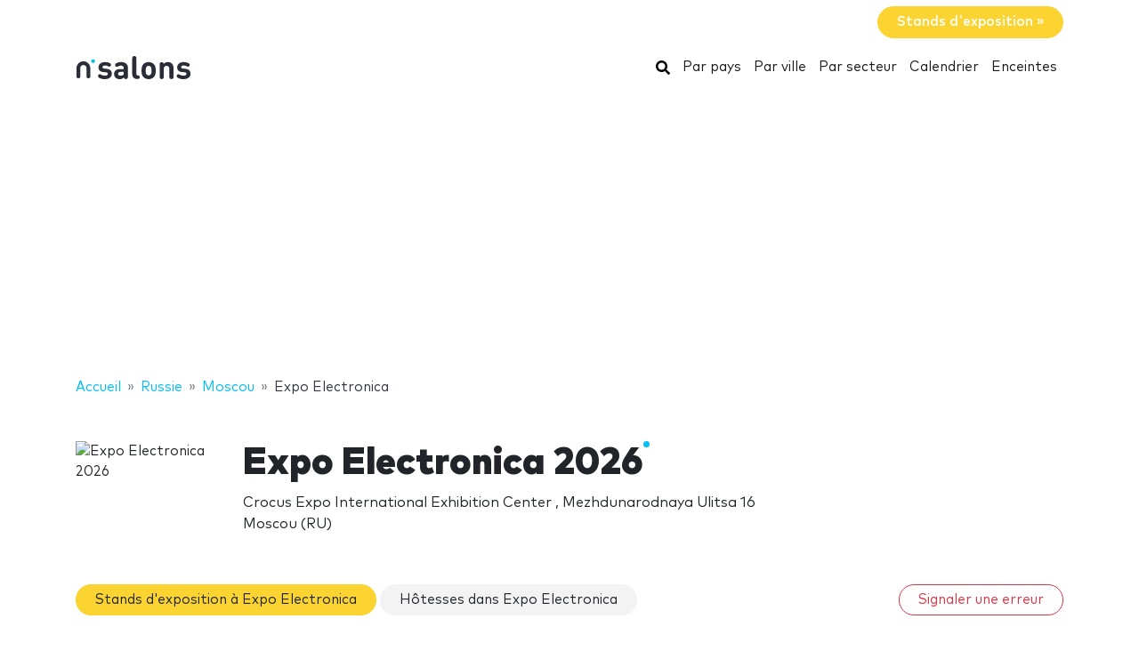

--- FILE ---
content_type: text/html; charset=UTF-8
request_url: https://www.nsalons.com/expo-electronica/
body_size: 17956
content:
<!DOCTYPE HTML>
<html lang="fr">
<head>
    <meta charset="utf-8" />
    <meta name="viewport" content="width=device-width, initial-scale=1, maximum-scale=1, shrink-to-fit=no"/>
    <meta name="apple-mobile-web-app-status-bar-style" content="black" />
    <meta name="apple-mobile-web-app-capable" content="yes" />
    <meta http-equiv="X-UA-Compatible" content="IE=edge" />
    <title>Expo Electronica 2026</title>
    <meta name="description" content="ExpoElectronique est la plus grande exposition de composants &amp;eacute;lectroniques et d&#039;&amp;eacute;quipements technologiques..." />
            <meta name="robots" content="index,follow" />    
    <link rel="alternate" hreflang="en" href="https://www.ntradeshows.com/expo-electronica/"/>
    <link rel="alternate" hreflang="es" href="https://www.nferias.com/expo-electronica/"/>
    <link rel="alternate" hreflang="it" href="https://www.nfiere.com/expo-electronica/"/>
    <link rel="alternate" hreflang="pt" href="https://www.nfeiras.com/expo-electronica/"/>
    <link rel="alternate" hreflang="fr" href="https://www.nsalons.com/expo-electronica/"/>
    <link rel="alternate" hreflang="de" href="https://www.nmessen.com/expo-electronica/"/>
    <link href="https://www.nmessen.com/css/app.css?id=5cf867ba4df42a998548" rel="stylesheet" />

                    <!--[if lt IE 9]>
    <script src="https://www.nmessen.com/js/libs/html5shiv.min.js"></script>
    <script src="https://www.nmessen.com/js/libs/respond.min.js"></script>
    <![endif]-->


    <!-- Google Tag Manager -->
<script>(function(w,d,s,l,i){w[l]=w[l]||[];w[l].push({'gtm.start':
            new Date().getTime(),event:'gtm.js'});var f=d.getElementsByTagName(s)[0],
        j=d.createElement(s),dl=l!='dataLayer'?'&l='+l:'';j.async=true;j.src=
        'https://www.googletagmanager.com/gtm.js?id='+i+dl;f.parentNode.insertBefore(j,f);
    })(window,document,'script','dataLayer','GTM-PSQJGTP');</script>
<!-- End Google Tag Manager -->        <script async src="https://fundingchoicesmessages.google.com/i/pub-0772739364222842?ers=1" nonce="5YJjK0oqnr1O8RRHZbNVyQ"></script><script nonce="5YJjK0oqnr1O8RRHZbNVyQ">(function() {function signalGooglefcPresent() {if (!window.frames['googlefcPresent']) {if (document.body) {const iframe = document.createElement('iframe'); iframe.style = 'width: 0; height: 0; border: none; z-index: -1000; left: -1000px; top: -1000px;'; iframe.style.display = 'none'; iframe.name = 'googlefcPresent'; document.body.appendChild(iframe);} else {setTimeout(signalGooglefcPresent, 0);}}}signalGooglefcPresent();})();</script>
    <script type="text/javascript" async src="https://pagead2.googlesyndication.com/pagead/js/adsbygoogle.js?client=ca-pub-0772739364222842" crossorigin="anonymous"></script>
</head>
<body>
<noscript><iframe src="https://www.googletagmanager.com/ns.html?id=GTM-PSQJGTP"
                  height="0" width="0" style="display:none;visibility:hidden"></iframe></noscript>

    <aside class="container text-right py-2">
        <span class="btn btn-warning rounded-pill px-4 text-white font-weight-bold" data-href="https://www.nstands.fr">Stands d&#039;exposition&nbsp;&raquo;</span>
    </aside>
    <nav class="navbar navbar-expand-md navbar-light bg-white mb-4">
        <div class="container">
            <a class="navbar-brand" href="https://www.nsalons.com">
                <svg width="130px" height="30px" viewBox="0 0 130 30" version="1.1" xmlns="http://www.w3.org/2000/svg" xmlns:xlink="http://www.w3.org/1999/xlink">
    <g stroke="none" stroke-width="1" fill="none" fill-rule="evenodd">
        <g transform="translate(1.000000, 2.000000)">
            <path d="M31.7480014,25.9920043 C36.1580022,25.9920043 39.6860027,24.0120039 39.6860027,19.8720033 C39.6860027,16.6860027 37.7960024,14.7240024 34.0880018,14.3820024 L31.1540013,14.0940023 C29.9120011,13.9860023 29.210001,13.5540022 29.210001,12.456002 C29.210001,11.4840019 30.0380012,10.6020017 31.8560015,10.6020017 C33.1880017,10.6020017 34.3580019,11.0160018 35.492002,11.5380019 C35.9960021,11.7720019 36.4820022,11.934002 36.8600023,11.934002 C37.4000024,11.934002 37.7960024,11.7540019 38.1740025,11.3760019 C38.4980025,11.0520018 38.7860026,10.4580017 38.7860026,9.93600163 C38.7860026,9.39600154 38.6600026,9.01800148 38.3000025,8.62200141 C38.0120025,8.31600136 37.4360024,7.9560013 36.8060023,7.70400126 C35.366002,7.11000117 33.8720018,6.80400112 31.9640015,6.80400112 C28.1300008,6.80400112 24.6920003,8.87400145 24.6920003,12.7620021 C24.6920003,16.2180027 26.8160006,17.7300029 30.2000012,18.054003 L33.1520017,18.324003 C34.6280019,18.468003 35.132002,19.1520031 35.132002,20.0700033 C35.132002,21.4740035 33.5480017,22.0860036 31.8200014,22.0860036 C30.0920012,22.0860036 28.940001,21.7440036 27.6620008,20.9880034 C27.0500007,20.6280034 26.5640006,20.4480034 26.1140005,20.4480034 C25.6280004,20.4480034 25.2680004,20.5920034 24.8720003,20.9160034 C24.4040002,21.2940035 24.1160002,21.8880036 24.1160002,22.5180037 C24.1160002,23.2740038 24.6020003,23.8860039 25.2500004,24.318004 C26.9240006,25.4520042 28.796001,25.9920043 31.7480014,25.9920043 Z M48.5580012,25.9920043 C50.7000016,25.9920043 51.8340018,25.4700042 53.202002,24.138004 C53.346002,24.696004 53.5260021,25.0560041 53.8860021,25.3800042 C54.2460022,25.7220042 54.7500023,25.9200042 55.3800024,25.9200042 C56.2620025,25.9200042 57.0540026,25.4880042 57.3960027,24.8400041 C57.6840027,24.300004 57.7380027,23.9400039 57.7380027,22.7340037 L57.7380027,13.4280022 C57.7380027,9.03600148 55.0560023,6.80400112 49.8360014,6.80400112 C47.9460011,6.80400112 46.4700009,7.16400117 45.1020007,7.88400129 C44.2380005,8.33400137 43.3560004,9.07200149 43.3560004,10.1160017 C43.3560004,10.6560017 43.5000004,11.0700018 43.8780005,11.5200019 C44.2200005,11.952002 44.7420006,12.150002 45.2100007,12.150002 C45.6240008,12.150002 46.1460008,12.024002 46.7580009,11.6640019 C47.7840011,11.0520018 48.6480013,10.7640018 49.7640014,10.7640018 C51.9780018,10.7640018 53.058002,11.6640019 53.058002,13.7160022 L53.058002,14.6520024 L48.7020013,14.6520024 C44.2740005,14.6520024 42.2220002,17.1000028 42.2220002,20.0880033 C42.2220002,21.7440036 42.7800003,23.3100038 43.7700005,24.300004 C44.8500006,25.3980042 46.4340009,25.9920043 48.5580012,25.9920043 Z M49.5660014,22.1400036 C47.6220011,22.1400036 46.7220009,21.3120035 46.7220009,20.0160033 C46.7220009,18.6120031 47.6220011,17.8560029 49.4940014,17.8560029 L53.058002,17.8560029 L53.058002,18.8640031 C53.058002,20.0700033 52.896002,20.7180034 52.3380019,21.2400035 C51.5460017,21.9960036 50.7180016,22.1400036 49.5660014,22.1400036 Z M68.2840013,25.7760042 C69.1840015,25.7760042 69.7960016,25.6680042 70.2100016,25.4520042 C70.7680017,25.1640041 71.1460018,24.606004 71.1460018,23.7780039 C71.1460018,22.9320038 70.7860017,22.3920037 70.2100016,22.1040036 C69.8140016,21.9060036 69.4000015,21.8520036 68.8060014,21.8160036 C67.6180012,21.7440036 67.2940012,21.0420034 67.2940012,20.1600033 L67.2940012,3.20400053 C67.2940012,2.07000034 67.2400012,1.62000027 66.9880011,1.11600018 C66.6460011,0.432000071 65.9080009,0 64.9540008,0 C64.0000006,0 63.2620005,0.432000071 62.9200005,1.11600018 C62.6860004,1.58400026 62.6227249,2.0054391 62.6148794,2.97120092 L62.6140004,20.4120033 C62.6140004,23.1480038 64.1440007,25.7760042 68.0320013,25.7760042 L68.2840013,25.7760042 Z M81.0260016,25.9920043 C83.8160021,25.9920043 85.6700024,24.9120041 86.8400026,23.6880039 C88.5320028,21.8880036 88.9820029,19.8180032 88.9820029,16.3980027 C88.9820029,12.9780021 88.5320028,10.9080018 86.8400026,9.10800149 C85.6700024,7.88400129 83.8160021,6.80400112 81.0260016,6.80400112 C78.2360011,6.80400112 76.3820008,7.88400129 75.2120007,9.10800149 C73.5200004,10.9080018 73.0700003,12.9780021 73.0700003,16.3980027 C73.0700003,19.8180032 73.5200004,21.8880036 75.2120007,23.6880039 C76.3820008,24.9120041 78.2360011,25.9920043 81.0260016,25.9920043 Z M81.0260016,21.7440036 C80.0900015,21.7440036 79.3880013,21.4740035 78.8480012,20.9340034 C77.8940011,19.9980033 77.7500011,18.360003 77.7500011,16.3980027 C77.7500011,14.4360024 77.8940011,12.7980021 78.8480012,11.8620019 C79.3880013,11.3220019 80.0900015,11.0520018 81.0260016,11.0520018 C81.9620018,11.0520018 82.6640019,11.3220019 83.204002,11.8620019 C84.1580021,12.7980021 84.3020021,14.4360024 84.3020021,16.3980027 C84.3020021,18.360003 84.1580021,19.9980033 83.204002,20.9340034 C82.6640019,21.4740035 81.9620018,21.7440036 81.0260016,21.7440036 Z M106.656003,25.9200042 C107.610003,25.9200042 108.348003,25.4880042 108.690003,24.8040011 C108.942003,24.300004 108.996003,23.8500039 108.996003,22.7160037 L108.996003,13.7880023 C108.996003,11.7360019 108.600003,9.97200163 107.088003,8.46000139 C106.044002,7.41600122 104.532002,6.80400112 102.660002,6.80400112 C100.932002,6.80400112 99.1500014,7.47000122 97.9620012,8.78400144 C97.8180012,8.15400134 97.6380011,7.75800127 97.2600011,7.41600122 C96.900001,7.07400116 96.3960009,6.87600113 95.7660008,6.87600113 C94.8840007,6.87600113 94.0920005,7.3080012 93.7500005,7.9560013 C93.4812004,8.46000139 93.4162404,8.80720144 93.4087738,9.83177761 L93.4080004,22.7160037 C93.4080004,23.8500039 93.4620004,24.300004 93.7140005,24.8040011 C94.0560005,25.4880042 94.7940007,25.9200042 95.7480008,25.9200042 C96.702001,25.9200042 97.4400011,25.4880042 97.7820011,24.8040011 C98.0340012,24.300004 98.0880012,23.8500039 98.0880012,22.7160037 L98.0880012,14.4360024 C98.0880012,11.898002 99.7440015,11.0520018 101.220002,11.0520018 C102.696002,11.0520018 104.316002,11.898002 104.316002,14.4360024 L104.316002,22.7160037 C104.316002,23.8500039 104.370002,24.300004 104.622002,24.8040011 C104.964002,25.4880042 105.702002,25.9200042 106.656003,25.9200042 Z M120.154001,25.9920043 C124.564002,25.9920043 128.092003,24.0120039 128.092003,19.8720033 C128.092003,16.6860027 126.202002,14.7240024 122.494002,14.3820024 L119.560001,14.0940023 C118.318001,13.9860023 117.616001,13.5540022 117.616001,12.456002 C117.616001,11.4840019 118.444001,10.6020017 120.262001,10.6020017 C121.594002,10.6020017 122.764002,11.0160018 123.898002,11.5380019 C124.402002,11.7720019 124.888002,11.934002 125.266002,11.934002 C125.806002,11.934002 126.202002,11.7540019 126.580002,11.3760019 C126.904003,11.0520018 127.192003,10.4580017 127.192003,9.93600163 C127.192003,9.39600154 127.066003,9.01800148 126.706003,8.62200141 C126.418002,8.31600136 125.842002,7.9560013 125.212002,7.70400126 C123.772002,7.11000117 122.278002,6.80400112 120.370001,6.80400112 C116.536001,6.80400112 113.098,8.87400145 113.098,12.7620021 C113.098,16.2180027 115.222001,17.7300029 118.606001,18.054003 L121.558002,18.324003 C123.034002,18.468003 123.538002,19.1520031 123.538002,20.0700033 C123.538002,21.4740035 121.954002,22.0860036 120.226001,22.0860036 C118.498001,22.0860036 117.346001,21.7440036 116.068001,20.9880034 C115.456001,20.6280034 114.970001,20.4480034 114.520001,20.4480034 C114.034,20.4480034 113.674,20.5920034 113.278,20.9160034 C112.81,21.2940035 112.522,21.8880036 112.522,22.5180037 C112.522,23.2740038 113.008,23.8860039 113.656,24.318004 C115.330001,25.4520042 117.202001,25.9920043 120.154001,25.9920043 Z" id="salons" fill="#2A2D38" fill-rule="nonzero"></path>
            <g transform="translate(0.000000, 2.776004)">
                <path d="M18.6100576,0.853847403 C17.4431892,0.853847403 16.4976018,1.79968566 16.4976018,2.96630313 C16.4976018,4.1329206 17.4431892,5.07875885 18.6100576,5.07875885 C19.776675,5.07875885 20.7225133,4.1329206 20.7225133,2.96630313 C20.7225133,1.79968566 19.776675,0.853847403 18.6100576,0.853847403" id="Fill-13" fill="#00BFF2"></path>
                <path d="M7.72702184,3.13685508 C3.46623377,3.13685508 0,6.60308884 0,10.8638769 L0,20.5079147 C0,20.542286 0.00351239669,20.5683781 0.00526859504,20.5987352 C0.00351239669,20.623322 0,20.6476579 0,20.6724956 C0,21.5109548 0.935050177,22.1906036 2.08862161,22.1906036 C3.24219303,22.1906036 4.17724321,21.5109548 4.17724321,20.6724956 C4.17724321,20.638626 4.17322904,20.6055091 4.17021842,20.5721414 C4.17097107,20.5498126 4.17373081,20.5322506 4.17373081,20.5079147 L4.17373081,10.8638769 C4.17373081,8.90471222 5.76785714,7.31058589 7.72702184,7.31058589 C9.68618654,7.31058589 11.2803129,8.90471222 11.2803129,10.8638769 L11.2803129,20.5079147 C11.2803129,20.5325015 11.2830726,20.5498126 11.2840762,20.5723923 C11.2808146,20.6055091 11.2770514,20.638626 11.2770514,20.6724956 C11.2770514,21.5109548 12.2121015,22.1906036 13.365673,22.1906036 C14.5189935,22.1906036 15.4540437,21.5109548 15.4540437,20.6724956 C15.4540437,20.6476579 15.4505313,20.6230711 15.449026,20.5984844 C15.4505313,20.5681272 15.4540437,20.542286 15.4540437,20.5079147 L15.4540437,10.8638769 C15.4540437,6.60308884 11.9878099,3.13685508 7.72702184,3.13685508" id="Fill-15" fill="#2A2D38"></path>
            </g>
        </g>
    </g>
</svg>
            </a>
            <button class="navbar-toggler" type="button" data-toggle="collapse" data-target="#navbarSupportedContent" aria-controls="navbarSupportedContent" aria-expanded="false" aria-label="Toggle navigation">
                <span class="navbar-toggler-icon"></span>
            </button>
            <div class="collapse navbar-collapse" id="navbarSupportedContent">
                <ul class="navbar-nav ml-auto">
                    <li class="nav-item active">
                        <a class="nav-link" href="https://www.nsalons.com/search/">
                            <svg xmlns="http://www.w3.org/2000/svg" viewBox="0 0 512 512" width="16px" height="16px"><path d="M505 442.7L405.3 343c-4.5-4.5-10.6-7-17-7H372c27.6-35.3 44-79.7 44-128C416 93.1 322.9 0 208 0S0 93.1 0 208s93.1 208 208 208c48.3 0 92.7-16.4 128-44v16.3c0 6.4 2.5 12.5 7 17l99.7 99.7c9.4 9.4 24.6 9.4 33.9 0l28.3-28.3c9.4-9.4 9.4-24.6.1-34zM208 336c-70.7 0-128-57.2-128-128 0-70.7 57.2-128 128-128 70.7 0 128 57.2 128 128 0 70.7-57.2 128-128 128z"/></svg>
                            <span class="sr-only">Rechercher</span>
                        </a>
                    </li>
                    <li class="nav-item active"><a class="nav-link" href="https://www.nsalons.com/pays/">Par pays</a></li>
                    <li class="nav-item active"><a class="nav-link" href="https://www.nsalons.com/villes/">Par ville</a></li>
                    <li class="nav-item active"><a class="nav-link" href="https://www.nsalons.com/secteurs/">Par secteur</a></li>
                    <li class="nav-item active"><a class="nav-link" href="https://www.nsalons.com/calendrier/">Calendrier</a></li>
                    <li class="nav-item active"><a class="nav-link" href="https://www.nsalons.com/lieu/">Enceintes</a></li>
                </ul>
            </div>
        </div>
    </nav>
    
    
    <nav id="breadcrumbs" aria-label="breadcrumb" class="mb-4">
        <div class="container">
            <ol class="breadcrumb" itemscope itemtype="https://schema.org/BreadcrumbList">

                <li class="breadcrumb-item d-none d-md-inline" itemprop="itemListElement" itemscope itemtype="https://schema.org/ListItem">
                    <a itemtype="https://schema.org/Thing" itemprop="item" title="nSalons" href="https://www.nsalons.com">
                        <span title="nSalons">Accueil</span>
                        <meta itemprop="name"     content="nSalons" />
                        <meta itemprop="position" content="1" />
                    </a>
                </li>

                
                                                            
                                        <li class="breadcrumb-item d-none d-md-inline" itemprop="itemListElement" itemscope itemtype="https://schema.org/ListItem">
                        <a itemtype="https://schema.org/Thing" itemprop="item" title="Salons à Russie" href="https://www.nsalons.com/russie/" >
                            <span>Russie</span>
                            <meta itemprop="name"     content="Russie" />
                            <meta itemprop="position" content="2" />
                        </a>
                    </li>
                                    
                                                            
                                        <li class="breadcrumb-item " itemprop="itemListElement" itemscope itemtype="https://schema.org/ListItem">
                        <a itemtype="https://schema.org/Thing" itemprop="item" title="Salons à Moscou" href="https://www.nsalons.com/moscou/" >
                            <span>Moscou</span>
                            <meta itemprop="name"     content="Moscou" />
                            <meta itemprop="position" content="3" />
                        </a>
                    </li>
                                    
                                                            
                                        <li class="breadcrumb-item d-none d-md-inline" itemprop="itemListElement" itemscope itemtype="https://schema.org/ListItem">
                        <a itemtype="https://schema.org/Thing" itemprop="item" title="Expo Electronica" href="https://www.nsalons.com/expo-electronica/" class="active text-dark" >
                            <span>Expo Electronica</span>
                            <meta itemprop="name"     content="Expo Electronica" />
                            <meta itemprop="position" content="4" />
                        </a>
                    </li>
                                                </ol>
        </div>
    </nav>

<main>
        <header class="jumbotron jumbotron-fluid" data-id="18721">
        <div class="container">
            <div class="row gutters-sm align-items-start">
                <div class="col-md-2 col-3">
                    <img alt="Expo Electronica 2026" class="logo img-fluid my-2 my-md-0"  src="//images.neventum.com/photos/2025/152/160/683d5ec0d0427-ee-logo-151webp.webp" width="180" height="180" />
                </div>
                <div class="col-md-10 col-9">
                    <h1 class="nTitle">Expo Electronica 2026</h1>
                    <p class="lead">

                                                Crocus Expo International Exhibition Center
                                                    ,                            Mezhdunarodnaya Ulitsa 16<br/>
                            Moscou
                                                            (RU)
                                                                        </p>
                </div>
            </div>
        </div>
    </header>
    <div class="container">


        

        
            
            
        
        <div class="row">
            <div class="col-md-12">
                <aside class="mb-4">
                    <a href="https://www.nsalons.com/expo-electronica/stands/" class="d-block mb-3 d-md-inline-block btn btn-warning rounded-pill px-4 mb-2">Stands d&#039;exposition à Expo Electronica</a>
                    <a href="https://www.nsalons.com/expo-electronica/hotesses/" class="d-block mb-3 d-md-inline-block btn btn-light   rounded-pill px-4 mb-2">Hôtesses dans Expo Electronica</a>
                    <a class="d-block mb-3 d-md-inline-block btn btn-outline-danger ml-auto rounded-pill px-4 mb-2 float-right"
                       href="https://www.neventum.com/tradeshows/18721/report?locale=fr" target="_blank" rel="noindex,nofollow">Signaler une erreur</a>
                </aside>
            </div>
        </div>
        <div class="row">
                <div class="col-md-9">
                <article class="mb-4">
                    <header>
                        <p class="h2 nTitle">Expo Electronica: le salon</p>
                    </header>
                    <p>ExpoElectronique est la plus grande exposition de composants &eacute;lectroniques et d'&eacute;quipements technologiques de la Russie et de l'Europe de l'Est. Chaque ann&eacute;e l'&eacute;v&egrave;nement pr&eacute;sente de nouveaux produits dans le secteur &eacute;lectronique, de composants et offre un grand bienfait aux exposants gr&acirc;ce &agrave; la croissance stable et le d&eacute;veloppement de l'exposition. Le facteur principal du succ&egrave;s est donn&eacute; par la concentration continue sur les n&eacute;cessit&eacute;s de l'industrie. D'autres facteurs ont particip&eacute; au succ&egrave;s du spectacle : une s&eacute;lection minutieuse d'exposants, d'invit&eacute;s et de produits d&eacute;montr&eacute;s, et finalement une haute qualit&eacute; de visiteurs. L&rsquo;exposition ExpoElectronique est un &eacute;v&eacute;nement tr&egrave;s important pour l&rsquo;industrie de l&rsquo;ing&eacute;nierie &eacute;lectrique et &eacute;lectronique.</p>
                </article>

                <article class="mb-4">
                    <header>
                        <p class="h2 nTitle">Fiche technique Expo Electronica</p>
                    </header>
                    <ul class="list-unstyled">
                                                    <li>Secteur: <a href="https://www.nsalons.com/metrage/">métrage</a>, <a href="https://www.nsalons.com/composants-electroniques/">composants électroniques</a>, <a href="https://www.nsalons.com/genie-electrique/">Génie électrique</a>, <a href="https://www.nsalons.com/art-multimedia/">Art multimédia</a>, <a href="https://www.nsalons.com/equipements-technologies/">Equipements et technologies</a>, <a href="https://www.nsalons.com/genie-electronique/">génie électronique</a>, <a href="https://www.nsalons.com/technologie/">technologie</a></li>
                                                <li>Périodicité: anual</li>
                        <li>Portée: Local</li>
                    </ul>
                </article>

                <article class="mb-4">
                    <header>
                        <p class="h2 nTitle">Prochaine édition Expo Electronica</p>
                    </header>
                    <ul class="list-unstyled">
                        <li>

                            Du <time itemprop="startDate" class="dtstart" datetime="2026-04-14T00:00:00+00:00">mardi 14</time> au <time itemprop="startDate" class="dtend" datetime="2026-04-16T00:00:00+00:00">jeudi 16 avril 2026</time>

                            
                        </li>

                        <li>
                            Lieu:
                                                            <a href="/crocus-expo/">Crocus Expo International Exhibition Center</a>
                                                    </li>

                        <li>Ville: <a href="https://www.nsalons.com/moscou/">Moscou</a></li>                        <li>Pays: <a href="https://www.nsalons.com/russie/">Russie</a></li>                        <li>Plus d’informations.: <a href="https://expoelectronica.ru/en/" rel="nofollow" target="_blank">expoelectronica.ru</a></li>                    </ul>
                </article>

                                    <article class="mb-4" id="editions">
                        <header>
                            <p class="h2 nTitle">Éditions Expo Electronica</p>
                        </header>
                        <table class="table table-sm table-responsive">
                                                            <tr >
                                    <td width="40%">Expo Electronica 2026</td>
                                    <td width="20%">Du <time itemprop="startDate" class="dtstart" datetime="2026-04-14T00:00:00+00:00">14</time> au <time itemprop="startDate" class="dtend" datetime="2026-04-16T00:00:00+00:00">16 avril 2026</time></td>
                                    <td width="20%">Crocus Expo International Exhibition Center</td>
                                </tr>
                                                            <tr >
                                    <td width="40%">Expo Electronica 2025</td>
                                    <td width="20%">Du <time itemprop="startDate" class="dtstart" datetime="2025-04-15T00:00:00+00:00">15</time> au <time itemprop="startDate" class="dtend" datetime="2025-04-17T00:00:00+00:00">17 avril 2025</time></td>
                                    <td width="20%">Crocus Expo International Exhibition Center</td>
                                </tr>
                                                            <tr >
                                    <td width="40%">Expo Electronica 2024</td>
                                    <td width="20%">Du <time itemprop="startDate" class="dtstart" datetime="2024-04-16T00:00:00+00:00">16</time> au <time itemprop="startDate" class="dtend" datetime="2024-04-18T00:00:00+00:00">18 avril 2024</time></td>
                                    <td width="20%">Crocus Expo International Exhibition Center</td>
                                </tr>
                                                            <tr >
                                    <td width="40%">Expo Electronica 2023</td>
                                    <td width="20%">Du <time itemprop="startDate" class="dtstart" datetime="2023-04-11T00:00:00+00:00">11</time> au <time itemprop="startDate" class="dtend" datetime="2023-04-13T00:00:00+00:00">13 avril 2023</time></td>
                                    <td width="20%">Crocus Expo International Exhibition Center</td>
                                </tr>
                                                            <tr hidden>
                                    <td width="40%">Expo Electronica 2022</td>
                                    <td width="20%">Du <time itemprop="startDate" class="dtstart" datetime="2022-04-12T00:00:00+00:00">12</time> au <time itemprop="startDate" class="dtend" datetime="2022-04-14T00:00:00+00:00">14 avril 2022</time></td>
                                    <td width="20%">Crocus Expo International Exhibition Center</td>
                                </tr>
                                                            <tr hidden>
                                    <td width="40%">Expo Electronica 2021</td>
                                    <td width="20%">Du <time itemprop="startDate" class="dtstart" datetime="2021-04-13T00:00:00+00:00">13</time> au <time itemprop="startDate" class="dtend" datetime="2021-04-15T00:00:00+00:00">15 avril 2021</time></td>
                                    <td width="20%">Crocus Expo International Exhibition Center</td>
                                </tr>
                                                            <tr hidden>
                                    <td width="40%">Expo Electronica 2020</td>
                                    <td width="20%">Du <time itemprop="startDate" class="dtstart" datetime="2020-08-11T00:00:00+00:00">11</time> au <time itemprop="startDate" class="dtend" datetime="2020-08-13T00:00:00+00:00">13 août 2020</time></td>
                                    <td width="20%">Crocus Expo International Exhibition Center</td>
                                </tr>
                                                            <tr hidden>
                                    <td width="40%">Expo Electronica 2019</td>
                                    <td width="20%">Du <time itemprop="startDate" class="dtstart" datetime="2019-04-15T00:00:00+00:00">15</time> au <time itemprop="startDate" class="dtend" datetime="2019-04-17T00:00:00+00:00">17 avril 2019</time></td>
                                    <td width="20%">Crocus Expo</td>
                                </tr>
                                                            <tr hidden>
                                    <td width="40%">Expo Electronica 2018</td>
                                    <td width="20%">Du <time itemprop="startDate" class="dtstart" datetime="2018-04-17T00:00:00+00:00">17</time> au <time itemprop="startDate" class="dtend" datetime="2018-04-19T00:00:00+00:00">19 avril 2018</time></td>
                                    <td width="20%">Crocus Expo</td>
                                </tr>
                                                            <tr hidden>
                                    <td width="40%">Expo Electronica 2017</td>
                                    <td width="20%">Du <time itemprop="startDate" class="dtstart" datetime="2017-04-25T00:00:00+00:00">25</time> au <time itemprop="startDate" class="dtend" datetime="2017-04-27T00:00:00+00:00">27 avril 2017</time></td>
                                    <td width="20%">Crocus Expo</td>
                                </tr>
                                                            <tr hidden>
                                    <td width="40%">Expo Electronica 2016</td>
                                    <td width="20%">Du <time itemprop="startDate" class="dtstart" datetime="2016-03-15T00:00:00+00:00">15</time> au <time itemprop="startDate" class="dtend" datetime="2016-03-17T00:00:00+00:00">17 mars 2016</time></td>
                                    <td width="20%">Crocus Expo</td>
                                </tr>
                                                            <tr hidden>
                                    <td width="40%">Expo Electronica 2015</td>
                                    <td width="20%">Du <time itemprop="startDate" class="dtstart" datetime="2015-03-24T00:00:00+00:00">24</time> au <time itemprop="startDate" class="dtend" datetime="2015-03-26T00:00:00+00:00">26 mars 2015</time></td>
                                    <td width="20%">Crocus Expo</td>
                                </tr>
                                                            <tr hidden>
                                    <td width="40%">Expo Electronica 2014</td>
                                    <td width="20%">Du <time itemprop="startDate" class="dtstart" datetime="2014-04-15T00:00:00+00:00">15</time> au <time itemprop="startDate" class="dtend" datetime="2014-04-17T00:00:00+00:00">17 avril 2014</time></td>
                                    <td width="20%">Crocus Expo</td>
                                </tr>
                                                            <tr hidden>
                                    <td width="40%">Expo Electronica 2013</td>
                                    <td width="20%">Du <time itemprop="startDate" class="dtstart" datetime="2013-04-10T00:00:00+00:00">10</time> au <time itemprop="startDate" class="dtend" datetime="2013-04-12T00:00:00+00:00">12 avril 2013</time></td>
                                    <td width="20%">Crocus Expo</td>
                                </tr>
                                                            <tr hidden>
                                    <td width="40%">Expo Electronica 2012</td>
                                    <td width="20%">Du <time itemprop="startDate" class="dtstart" datetime="2012-04-11T00:00:00+00:00">11</time> au <time itemprop="startDate" class="dtend" datetime="2012-04-13T00:00:00+00:00">13 avril 2012</time></td>
                                    <td width="20%">Crocus Expo</td>
                                </tr>
                                                            <tr hidden>
                                    <td width="40%">Expo Electronica 2011</td>
                                    <td width="20%">Du <time itemprop="startDate" class="dtstart" datetime="2011-04-19T00:00:00+00:00">19</time> au <time itemprop="startDate" class="dtend" datetime="2011-04-21T00:00:00+00:00">21 avril 2011</time></td>
                                    <td width="20%">Crocus Expo</td>
                                </tr>
                                                            <tr hidden>
                                    <td width="40%">Expo Electronica 2010</td>
                                    <td width="20%">Du <time itemprop="startDate" class="dtstart" datetime="2010-04-20T00:00:00+00:00">20</time> au <time itemprop="startDate" class="dtend" datetime="2010-04-22T00:00:00+00:00">22 avril 2010</time></td>
                                    <td width="20%">Crocus Expo</td>
                                </tr>
                                                            <tr hidden>
                                    <td width="40%">Expo Electronica 2009</td>
                                    <td width="20%">Du <time itemprop="startDate" class="dtstart" datetime="2009-04-13T00:00:00+00:00">13</time> au <time itemprop="startDate" class="dtend" datetime="2009-04-16T00:00:00+00:00">16 avril 2009</time></td>
                                    <td width="20%">Crocus Expo</td>
                                </tr>
                                                            <tr hidden>
                                    <td width="40%">Expo Electronica 2008</td>
                                    <td width="20%">Du <time itemprop="startDate" class="dtstart" datetime="2008-04-15T00:00:00+00:00">15</time> au <time itemprop="startDate" class="dtend" datetime="2008-04-18T00:00:00+00:00">18 avril 2008</time></td>
                                    <td width="20%">Crocus Expo</td>
                                </tr>
                                                            <tr hidden>
                                    <td width="40%">Expo Electronica 2007</td>
                                    <td width="20%">Du <time itemprop="startDate" class="dtstart" datetime="2007-04-25T00:00:00+00:00">25</time> au <time itemprop="startDate" class="dtend" datetime="2007-04-28T00:00:00+00:00">28 avril 2007</time></td>
                                    <td width="20%">Crocus Expo</td>
                                </tr>
                                                            <tr hidden>
                                    <td width="40%">Expo Electronica 2006</td>
                                    <td width="20%">Du <time itemprop="startDate" class="dtstart" datetime="2006-04-25T00:00:00+00:00">25</time> au <time itemprop="startDate" class="dtend" datetime="2006-04-28T00:00:00+00:00">28 avril 2006</time></td>
                                    <td width="20%">Crocus Expo</td>
                                </tr>
                                                    </table>
                                                    <footer class="text-right">
                                <button width="33%" class="btn btn-link btn--more" type="button">Afficher plus</button>
                            </footer>
                                            </article>
                
                
                
            </div>
        </div>
    </div>
</main>
<footer id="footer" class="d-print-none">
    <header>
        <div class="container">
            <div class="row">
                <div class="col-6">
                    <span class="footer-brand" data-href="https://www.nsalons.com">
                        <svg width="130px" height="30px" viewBox="0 0 130 30" version="1.1" xmlns="http://www.w3.org/2000/svg" xmlns:xlink="http://www.w3.org/1999/xlink">
    <g stroke="none" stroke-width="1" fill="none" fill-rule="evenodd">
        <g transform="translate(1.000000, 2.000000)">
            <path d="M31.7480014,25.9920043 C36.1580022,25.9920043 39.6860027,24.0120039 39.6860027,19.8720033 C39.6860027,16.6860027 37.7960024,14.7240024 34.0880018,14.3820024 L31.1540013,14.0940023 C29.9120011,13.9860023 29.210001,13.5540022 29.210001,12.456002 C29.210001,11.4840019 30.0380012,10.6020017 31.8560015,10.6020017 C33.1880017,10.6020017 34.3580019,11.0160018 35.492002,11.5380019 C35.9960021,11.7720019 36.4820022,11.934002 36.8600023,11.934002 C37.4000024,11.934002 37.7960024,11.7540019 38.1740025,11.3760019 C38.4980025,11.0520018 38.7860026,10.4580017 38.7860026,9.93600163 C38.7860026,9.39600154 38.6600026,9.01800148 38.3000025,8.62200141 C38.0120025,8.31600136 37.4360024,7.9560013 36.8060023,7.70400126 C35.366002,7.11000117 33.8720018,6.80400112 31.9640015,6.80400112 C28.1300008,6.80400112 24.6920003,8.87400145 24.6920003,12.7620021 C24.6920003,16.2180027 26.8160006,17.7300029 30.2000012,18.054003 L33.1520017,18.324003 C34.6280019,18.468003 35.132002,19.1520031 35.132002,20.0700033 C35.132002,21.4740035 33.5480017,22.0860036 31.8200014,22.0860036 C30.0920012,22.0860036 28.940001,21.7440036 27.6620008,20.9880034 C27.0500007,20.6280034 26.5640006,20.4480034 26.1140005,20.4480034 C25.6280004,20.4480034 25.2680004,20.5920034 24.8720003,20.9160034 C24.4040002,21.2940035 24.1160002,21.8880036 24.1160002,22.5180037 C24.1160002,23.2740038 24.6020003,23.8860039 25.2500004,24.318004 C26.9240006,25.4520042 28.796001,25.9920043 31.7480014,25.9920043 Z M48.5580012,25.9920043 C50.7000016,25.9920043 51.8340018,25.4700042 53.202002,24.138004 C53.346002,24.696004 53.5260021,25.0560041 53.8860021,25.3800042 C54.2460022,25.7220042 54.7500023,25.9200042 55.3800024,25.9200042 C56.2620025,25.9200042 57.0540026,25.4880042 57.3960027,24.8400041 C57.6840027,24.300004 57.7380027,23.9400039 57.7380027,22.7340037 L57.7380027,13.4280022 C57.7380027,9.03600148 55.0560023,6.80400112 49.8360014,6.80400112 C47.9460011,6.80400112 46.4700009,7.16400117 45.1020007,7.88400129 C44.2380005,8.33400137 43.3560004,9.07200149 43.3560004,10.1160017 C43.3560004,10.6560017 43.5000004,11.0700018 43.8780005,11.5200019 C44.2200005,11.952002 44.7420006,12.150002 45.2100007,12.150002 C45.6240008,12.150002 46.1460008,12.024002 46.7580009,11.6640019 C47.7840011,11.0520018 48.6480013,10.7640018 49.7640014,10.7640018 C51.9780018,10.7640018 53.058002,11.6640019 53.058002,13.7160022 L53.058002,14.6520024 L48.7020013,14.6520024 C44.2740005,14.6520024 42.2220002,17.1000028 42.2220002,20.0880033 C42.2220002,21.7440036 42.7800003,23.3100038 43.7700005,24.300004 C44.8500006,25.3980042 46.4340009,25.9920043 48.5580012,25.9920043 Z M49.5660014,22.1400036 C47.6220011,22.1400036 46.7220009,21.3120035 46.7220009,20.0160033 C46.7220009,18.6120031 47.6220011,17.8560029 49.4940014,17.8560029 L53.058002,17.8560029 L53.058002,18.8640031 C53.058002,20.0700033 52.896002,20.7180034 52.3380019,21.2400035 C51.5460017,21.9960036 50.7180016,22.1400036 49.5660014,22.1400036 Z M68.2840013,25.7760042 C69.1840015,25.7760042 69.7960016,25.6680042 70.2100016,25.4520042 C70.7680017,25.1640041 71.1460018,24.606004 71.1460018,23.7780039 C71.1460018,22.9320038 70.7860017,22.3920037 70.2100016,22.1040036 C69.8140016,21.9060036 69.4000015,21.8520036 68.8060014,21.8160036 C67.6180012,21.7440036 67.2940012,21.0420034 67.2940012,20.1600033 L67.2940012,3.20400053 C67.2940012,2.07000034 67.2400012,1.62000027 66.9880011,1.11600018 C66.6460011,0.432000071 65.9080009,0 64.9540008,0 C64.0000006,0 63.2620005,0.432000071 62.9200005,1.11600018 C62.6860004,1.58400026 62.6227249,2.0054391 62.6148794,2.97120092 L62.6140004,20.4120033 C62.6140004,23.1480038 64.1440007,25.7760042 68.0320013,25.7760042 L68.2840013,25.7760042 Z M81.0260016,25.9920043 C83.8160021,25.9920043 85.6700024,24.9120041 86.8400026,23.6880039 C88.5320028,21.8880036 88.9820029,19.8180032 88.9820029,16.3980027 C88.9820029,12.9780021 88.5320028,10.9080018 86.8400026,9.10800149 C85.6700024,7.88400129 83.8160021,6.80400112 81.0260016,6.80400112 C78.2360011,6.80400112 76.3820008,7.88400129 75.2120007,9.10800149 C73.5200004,10.9080018 73.0700003,12.9780021 73.0700003,16.3980027 C73.0700003,19.8180032 73.5200004,21.8880036 75.2120007,23.6880039 C76.3820008,24.9120041 78.2360011,25.9920043 81.0260016,25.9920043 Z M81.0260016,21.7440036 C80.0900015,21.7440036 79.3880013,21.4740035 78.8480012,20.9340034 C77.8940011,19.9980033 77.7500011,18.360003 77.7500011,16.3980027 C77.7500011,14.4360024 77.8940011,12.7980021 78.8480012,11.8620019 C79.3880013,11.3220019 80.0900015,11.0520018 81.0260016,11.0520018 C81.9620018,11.0520018 82.6640019,11.3220019 83.204002,11.8620019 C84.1580021,12.7980021 84.3020021,14.4360024 84.3020021,16.3980027 C84.3020021,18.360003 84.1580021,19.9980033 83.204002,20.9340034 C82.6640019,21.4740035 81.9620018,21.7440036 81.0260016,21.7440036 Z M106.656003,25.9200042 C107.610003,25.9200042 108.348003,25.4880042 108.690003,24.8040011 C108.942003,24.300004 108.996003,23.8500039 108.996003,22.7160037 L108.996003,13.7880023 C108.996003,11.7360019 108.600003,9.97200163 107.088003,8.46000139 C106.044002,7.41600122 104.532002,6.80400112 102.660002,6.80400112 C100.932002,6.80400112 99.1500014,7.47000122 97.9620012,8.78400144 C97.8180012,8.15400134 97.6380011,7.75800127 97.2600011,7.41600122 C96.900001,7.07400116 96.3960009,6.87600113 95.7660008,6.87600113 C94.8840007,6.87600113 94.0920005,7.3080012 93.7500005,7.9560013 C93.4812004,8.46000139 93.4162404,8.80720144 93.4087738,9.83177761 L93.4080004,22.7160037 C93.4080004,23.8500039 93.4620004,24.300004 93.7140005,24.8040011 C94.0560005,25.4880042 94.7940007,25.9200042 95.7480008,25.9200042 C96.702001,25.9200042 97.4400011,25.4880042 97.7820011,24.8040011 C98.0340012,24.300004 98.0880012,23.8500039 98.0880012,22.7160037 L98.0880012,14.4360024 C98.0880012,11.898002 99.7440015,11.0520018 101.220002,11.0520018 C102.696002,11.0520018 104.316002,11.898002 104.316002,14.4360024 L104.316002,22.7160037 C104.316002,23.8500039 104.370002,24.300004 104.622002,24.8040011 C104.964002,25.4880042 105.702002,25.9200042 106.656003,25.9200042 Z M120.154001,25.9920043 C124.564002,25.9920043 128.092003,24.0120039 128.092003,19.8720033 C128.092003,16.6860027 126.202002,14.7240024 122.494002,14.3820024 L119.560001,14.0940023 C118.318001,13.9860023 117.616001,13.5540022 117.616001,12.456002 C117.616001,11.4840019 118.444001,10.6020017 120.262001,10.6020017 C121.594002,10.6020017 122.764002,11.0160018 123.898002,11.5380019 C124.402002,11.7720019 124.888002,11.934002 125.266002,11.934002 C125.806002,11.934002 126.202002,11.7540019 126.580002,11.3760019 C126.904003,11.0520018 127.192003,10.4580017 127.192003,9.93600163 C127.192003,9.39600154 127.066003,9.01800148 126.706003,8.62200141 C126.418002,8.31600136 125.842002,7.9560013 125.212002,7.70400126 C123.772002,7.11000117 122.278002,6.80400112 120.370001,6.80400112 C116.536001,6.80400112 113.098,8.87400145 113.098,12.7620021 C113.098,16.2180027 115.222001,17.7300029 118.606001,18.054003 L121.558002,18.324003 C123.034002,18.468003 123.538002,19.1520031 123.538002,20.0700033 C123.538002,21.4740035 121.954002,22.0860036 120.226001,22.0860036 C118.498001,22.0860036 117.346001,21.7440036 116.068001,20.9880034 C115.456001,20.6280034 114.970001,20.4480034 114.520001,20.4480034 C114.034,20.4480034 113.674,20.5920034 113.278,20.9160034 C112.81,21.2940035 112.522,21.8880036 112.522,22.5180037 C112.522,23.2740038 113.008,23.8860039 113.656,24.318004 C115.330001,25.4520042 117.202001,25.9920043 120.154001,25.9920043 Z" id="salons" fill="#2A2D38" fill-rule="nonzero"></path>
            <g transform="translate(0.000000, 2.776004)">
                <path d="M18.6100576,0.853847403 C17.4431892,0.853847403 16.4976018,1.79968566 16.4976018,2.96630313 C16.4976018,4.1329206 17.4431892,5.07875885 18.6100576,5.07875885 C19.776675,5.07875885 20.7225133,4.1329206 20.7225133,2.96630313 C20.7225133,1.79968566 19.776675,0.853847403 18.6100576,0.853847403" id="Fill-13" fill="#00BFF2"></path>
                <path d="M7.72702184,3.13685508 C3.46623377,3.13685508 0,6.60308884 0,10.8638769 L0,20.5079147 C0,20.542286 0.00351239669,20.5683781 0.00526859504,20.5987352 C0.00351239669,20.623322 0,20.6476579 0,20.6724956 C0,21.5109548 0.935050177,22.1906036 2.08862161,22.1906036 C3.24219303,22.1906036 4.17724321,21.5109548 4.17724321,20.6724956 C4.17724321,20.638626 4.17322904,20.6055091 4.17021842,20.5721414 C4.17097107,20.5498126 4.17373081,20.5322506 4.17373081,20.5079147 L4.17373081,10.8638769 C4.17373081,8.90471222 5.76785714,7.31058589 7.72702184,7.31058589 C9.68618654,7.31058589 11.2803129,8.90471222 11.2803129,10.8638769 L11.2803129,20.5079147 C11.2803129,20.5325015 11.2830726,20.5498126 11.2840762,20.5723923 C11.2808146,20.6055091 11.2770514,20.638626 11.2770514,20.6724956 C11.2770514,21.5109548 12.2121015,22.1906036 13.365673,22.1906036 C14.5189935,22.1906036 15.4540437,21.5109548 15.4540437,20.6724956 C15.4540437,20.6476579 15.4505313,20.6230711 15.449026,20.5984844 C15.4505313,20.5681272 15.4540437,20.542286 15.4540437,20.5079147 L15.4540437,10.8638769 C15.4540437,6.60308884 11.9878099,3.13685508 7.72702184,3.13685508" id="Fill-15" fill="#2A2D38"></path>
            </g>
        </g>
    </g>
</svg>
                    </span>
                </div>
                <div class="col-6 text-right">
                    <div class="btn-group">
                        <button type="button" class="dropdown-toggle" data-toggle="dropdown" aria-haspopup="true" aria-expanded="false">
                            Langue
                            <i class="fal fa-angle-down"></i>
                        </button>
                        <ul class="dropdown-menu dropdown-menu-right">
                                                            <a class="dropdown-item text-dark" hreflang="en" href="https://www.ntradeshows.com">Anglais</a>
                                                            <a class="dropdown-item text-dark" hreflang="es" href="https://www.nferias.com">Espagnol</a>
                                                            <a class="dropdown-item text-dark" hreflang="it" href="https://www.nfiere.com">Italien</a>
                                                            <a class="dropdown-item text-dark" hreflang="pt" href="https://www.nfeiras.com">Portugais</a>
                                                            <a class="dropdown-item text-dark" hreflang="fr" href="https://www.nsalons.com">Français</a>
                                                            <a class="dropdown-item text-dark" hreflang="de" href="https://www.nmessen.com">Allemand</a>
                                                    </ul>
                    </div>
                </div>
            </div>
        </div>
    </header>
    <section>
        <div class="container">
            <div class="row">
                <div class="col-12">
                    <div class="row">
                        <div class="col-6 col-md-3">
                            <a href="https://www.nsalons.com" class="footer-title">Salons</a>
                            <ul class="list-unstyled">
                                <li><a href="https://www.nsalons.com/calendrier/">Calendrier</a></li>
                                <li><a href="https://www.nsalons.com/pays/">Pays</a></li>
                                <li><a href="https://www.nsalons.com/villes/">Villes</a></li>
                                <li><a href="https://www.nsalons.com/secteurs/">Secteur</a></li>
                                <li><a href="https://www.nsalons.com/lieu/">Enceintes</a></li>
                            </ul>
                        </div>
                        <div class="col-6 col-md-3">
                            <a href="https://www.nsalons.com" class="footer-title">Sitemaps</a>
                            <ul class="list-unstyled">
                                <li><a href="https://www.nsalons.com/sitemap/a/">Salons</a></li>
                                <li><a href="https://www.nsalons.com/pays/all/">Pays</a></li>
                                <li><a href="https://www.nsalons.com/villes/a/">Villes</a></li>
                                <li><a href="https://www.nsalons.com/secteurs/a/">Secteur</a></li>
                                <li><a href="https://www.nsalons.com/lieu/a/">Enceintes</a></li>
                            </ul>
                        </div>
                        <div class="col col-md-3">
                            <div class="footer-title">A propos de nous</div>
                            <ul class="list-unstyled">
                                <li><a href="https://www.neventum.fr/about">             neventum dans 1 minute</a></li>
                                <li><a href="https://www.neventum.fr/about/team">        Équipe</a></li>
                                <li><a href="https://www.neventum.fr/about/contact">     Contact</a></li>
                                <li><a href="https://www.neventum.fr/about/office">      Bureaux</a></li>
                                <li><a href="https://www.neventum.fr/about/how-works">   Comment ça fonctionne?</a></li>
                                <li><a href="https://www.neventum.fr/hiring">            Travailler avec nous</a></li>
                            </ul>
                        </div>
                        <div class="col col-md-3">
                            <div class="footer-title">Registre</div>
                            <ul class="list-unstyled">
                                <li><a href="https://www.neventum.fr/signup/stands">Je construis des stands</a></li>
                                <li><a href="https://www.neventum.fr/signup/hostesses">Je suis une agence d&#039;hôtesses</a></li>
                                <li><a href="https://www.neventum.fr/signup/organizer">J&#039;organise des foires commerciales</a></li>
                                <li><hr/>
                                    <button class="btn btn-light" type="button" data-cc="show-preferencesModal">Preferencias de Cookies</button>
                                </li>
                            </ul>
                        </div>
                    </div>
                </div>
            </div>
            <div class="row">
                <div class="col-12 col-md-3">
                    <span class="footer-title">Suivez-nous sur</span>
                    <ul class="list-inline social-links">
                        <li class="list-inline-item mr-4"><span data-href="http://www.linkedin.com/company/neventum" data-target="_blank">
                                <svg xmlns="http://www.w3.org/2000/svg" viewBox="0 0 448 512" width="30" height="30"><path fill="#adb5bd" d="M416 32H31.9C14.3 32 0 46.5 0 64.3v383.4C0 465.5 14.3 480 31.9 480H416c17.6 0 32-14.5 32-32.3V64.3c0-17.8-14.4-32.3-32-32.3zM135.4 416H69V202.2h66.5V416zm-33.2-243c-21.3 0-38.5-17.3-38.5-38.5S80.9 96 102.2 96c21.2 0 38.5 17.3 38.5 38.5 0 21.3-17.2 38.5-38.5 38.5zm282.1 243h-66.4V312c0-24.8-.5-56.7-34.5-56.7-34.6 0-39.9 27-39.9 54.9V416h-66.4V202.2h63.7v29.2h.9c8.9-16.8 30.6-34.5 62.9-34.5 67.2 0 79.7 44.3 79.7 101.9V416z"/></svg></span></li>
                        <li class="list-inline-item mr-4"><span data-href="https://www.instagram.com/neventum/" data-target="_blank">
                                <svg xmlns="http://www.w3.org/2000/svg" viewBox="0 0 448 512" width="30" height="30"><path fill="#adb5bd" d="M224.1 141c-63.6 0-114.9 51.3-114.9 114.9s51.3 114.9 114.9 114.9S339 319.5 339 255.9 287.7 141 224.1 141zm0 189.6c-41.1 0-74.7-33.5-74.7-74.7s33.5-74.7 74.7-74.7 74.7 33.5 74.7 74.7-33.6 74.7-74.7 74.7zm146.4-194.3c0 14.9-12 26.8-26.8 26.8-14.9 0-26.8-12-26.8-26.8s12-26.8 26.8-26.8 26.8 12 26.8 26.8zm76.1 27.2c-1.7-35.9-9.9-67.7-36.2-93.9-26.2-26.2-58-34.4-93.9-36.2-37-2.1-147.9-2.1-184.9 0-35.8 1.7-67.6 9.9-93.9 36.1s-34.4 58-36.2 93.9c-2.1 37-2.1 147.9 0 184.9 1.7 35.9 9.9 67.7 36.2 93.9s58 34.4 93.9 36.2c37 2.1 147.9 2.1 184.9 0 35.9-1.7 67.7-9.9 93.9-36.2 26.2-26.2 34.4-58 36.2-93.9 2.1-37 2.1-147.8 0-184.8zM398.8 388c-7.8 19.6-22.9 34.7-42.6 42.6-29.5 11.7-99.5 9-132.1 9s-102.7 2.6-132.1-9c-19.6-7.8-34.7-22.9-42.6-42.6-11.7-29.5-9-99.5-9-132.1s-2.6-102.7 9-132.1c7.8-19.6 22.9-34.7 42.6-42.6 29.5-11.7 99.5-9 132.1-9s102.7-2.6 132.1 9c19.6 7.8 34.7 22.9 42.6 42.6 11.7 29.5 9 99.5 9 132.1s2.7 102.7-9 132.1z"/></svg></span></li>
                        <li class="list-inline-item mr-4"><span data-href="https://twitter.com/neventum" data-target="_blank">
                                <svg xmlns="http://www.w3.org/2000/svg" viewBox="0 0 512 512" width="30" height="30"><path fill="#adb5bd" d="M459.37 151.716c.325 4.548.325 9.097.325 13.645 0 138.72-105.583 298.558-298.558 298.558-59.452 0-114.68-17.219-161.137-47.106 8.447.974 16.568 1.299 25.34 1.299 49.055 0 94.213-16.568 130.274-44.832-46.132-.975-84.792-31.188-98.112-72.772 6.498.974 12.995 1.624 19.818 1.624 9.421 0 18.843-1.3 27.614-3.573-48.081-9.747-84.143-51.98-84.143-102.985v-1.299c13.969 7.797 30.214 12.67 47.431 13.319-28.264-18.843-46.781-51.005-46.781-87.391 0-19.492 5.197-37.36 14.294-52.954 51.655 63.675 129.3 105.258 216.365 109.807-1.624-7.797-2.599-15.918-2.599-24.04 0-57.828 46.782-104.934 104.934-104.934 30.213 0 57.502 12.67 76.67 33.137 23.715-4.548 46.456-13.32 66.599-25.34-7.798 24.366-24.366 44.833-46.132 57.827 21.117-2.273 41.584-8.122 60.426-16.243-14.292 20.791-32.161 39.308-52.628 54.253z"/></svg></span></li>
                    </ul>
                </div>
            </div>
        </div>
    </section>
    <section class="bg-white">
        <div class="container">
            <div class="row">
                <div class="col-md-12">
                    <p>
                        <small>2026 Neventum S.L. Tous droits réservés
                        <b data-href="https://www.nsalons.com/terms">Politique de confidentialité</b> |
                        <b data-href="https://www.nsalons.com/terms/cookies">Politique des Cookies</b> |
                        <a href="#" data-cc="c-settings">Préférences de cookies</a>
                        </small>
                    </p>
                    <svg width="250px" height="15px" viewBox="0 0 316 15" xmlns="http://www.w3.org/2000/svg" xmlns:xlink="http://www.w3.org/1999/xlink">
                        <path fill="#777777" d="M11.7188048,1.75906806 L11.7188048,12.701987 L10.4318147,12.701987 L10.4318147,3.16601478 L6.53087555,11.4904496 L5.17993557,11.4904496 L1.28699016,3.22854575 L1.28699016,12.701987 L0,12.701987 L0,1.75906806 L1.95046956,1.75906806 L5.85940242,10.0287882 L9.76034155,1.75906806 L11.7188048,1.75906806 Z M21.0954451,5.29988398 L21.0954451,12.701987 L19.9043797,12.701987 L19.9043797,11.5998788 C19.3048501,12.3580667 18.3855714,12.8504981 17.1385499,12.8504981 C15.0122183,12.8504981 13.3575167,11.224693 13.3575167,8.99702731 C13.3575167,6.77717804 15.0122183,5.15137294 17.1385499,5.15137294 C18.3855714,5.15137294 19.3048501,5.65162066 19.9043797,6.40199225 L19.9043797,5.29988398 L21.0954451,5.29988398 Z M17.282437,6.24566483 C15.6597103,6.24566483 14.5725633,7.47283503 14.5725633,8.99702731 C14.5725633,10.529036 15.6756977,11.7562062 17.282437,11.7562062 C18.8572014,11.7562062 19.9763233,10.5681178 19.9763233,8.99702731 C19.9763233,7.43375318 18.8572014,6.24566483 17.282437,6.24566483 Z M26.2993604,5.15137294 C27.5463819,5.15137294 28.4656606,5.65162066 29.0651902,6.40199225 L29.0651902,1.44641323 L30.2562556,1.44641323 L30.2562556,12.701987 L29.0651902,12.701987 L29.0651902,11.5998788 C28.4656606,12.3580667 27.5463819,12.8504981 26.2993604,12.8504981 C24.1730288,12.8504981 22.5183272,11.224693 22.5183272,8.99702731 C22.5183272,6.77717804 24.1730288,5.15137294 26.2993604,5.15137294 Z M26.4432475,6.24566483 C24.8205208,6.24566483 23.7333738,7.47283503 23.7333738,8.99702731 C23.7333738,10.529036 24.8365082,11.7562062 26.4432475,11.7562062 C28.0180119,11.7562062 29.1371337,10.5681178 29.1371337,8.99702731 C29.1371337,7.43375318 28.0180119,6.24566483 26.4432475,6.24566483 Z M35.4361897,5.15137294 C37.4905777,5.15137294 38.9774111,6.72246344 38.9933985,8.9735782 C38.9933985,9.12208924 38.9854048,9.27841666 38.9694173,9.41129496 L32.902178,9.41129496 C33.0700463,11.0058346 34.2131493,11.8265535 35.5800768,11.8265535 C36.5153429,11.8265535 37.3307031,11.4748168 37.9781951,10.8964054 L38.6176933,11.6936752 C37.6744334,12.5769251 36.6192614,12.8504981 35.5081332,12.8504981 C33.2698895,12.8504981 31.6791376,11.2950403 31.6791376,9.00484368 C31.6791376,6.73809618 33.2778832,5.15137294 35.4361897,5.15137294 Z M35.4122085,6.19095024 C34.0133061,6.19095024 33.1100149,7.12891472 32.9181654,8.46551411 L37.7783519,8.46551411 C37.6264711,7.0820165 36.6991987,6.19095024 35.4122085,6.19095024 Z M49.8488789,5.29988398 L52.1190976,11.4904496 L54.39731,5.29988398 L55.6363378,5.29988398 L52.838533,12.701987 L51.4236432,12.701987 L49.1614183,6.55050329 L46.9071871,12.701987 L45.5162785,12.701987 L42.7184737,5.29988398 L43.9894765,5.29988398 L46.2517014,11.4826332 L48.5059326,5.29988398 L49.8488789,5.29988398 Z M57.7946421,5.29988398 L57.7946421,12.701987 L56.595583,12.701987 L56.595583,5.29988398 L57.7946421,5.29988398 Z M57.1951126,1.84504814 C57.6667425,1.84504814 58.0424477,2.20460119 58.0424477,2.67358343 C58.0424477,3.14256567 57.6667425,3.49430235 57.1951126,3.49430235 C56.7154889,3.49430235 56.3557711,3.14256567 56.3557711,2.67358343 C56.3557711,2.20460119 56.7154889,1.84504814 57.1951126,1.84504814 Z M64.9330405,5.29988398 L64.9330405,6.35509402 L61.6636058,6.35509402 L61.6636058,10.0913192 C61.6636058,11.2481421 62.2871166,11.7562062 63.1664266,11.7562062 C63.7499688,11.7562062 64.3175234,11.5451642 64.7571785,11.2325093 L65.3167394,12.1157592 C64.7491847,12.5378432 63.9977743,12.8504981 63.0705019,12.8504981 C61.4397815,12.8504981 60.4725404,11.9750645 60.4725404,10.1147683 L60.4725404,6.35509402 L58.8178388,6.35509402 L58.8178388,5.29988398 L60.4725404,5.29988398 L60.4725404,2.9471564 L61.6636058,2.9471564 L61.6636058,5.29988398 L64.9330405,5.29988398 Z M67.4350762,1.44641323 L67.4350762,6.33164491 C68.0585869,5.47184413 69.0498092,5.15137294 69.9690879,5.15137294 C71.8396202,5.15137294 73.1266103,6.32382854 73.1266103,8.11377743 L73.1266103,12.701987 L71.9355449,12.701987 L71.9355449,8.49677959 C71.9355449,7.08983287 71.1361721,6.26129757 69.7532572,6.26129757 C68.4822545,6.26129757 67.4350762,7.12109835 67.4350762,8.52804507 L67.4350762,12.701987 L66.236017,12.701987 L66.236017,1.44641323 L67.4350762,1.44641323 Z M93.126163,0.000386735577 C94.2294693,0.000386735577 95.171429,0.382041581 95.9520702,1.14536272 C96.7327115,1.90868386 97.1230263,2.82974422 97.1230263,3.90857144 C97.1230263,4.98739865 96.7327115,5.90845901 95.9520702,6.67178015 C95.171429,7.43510129 94.2294693,7.81675614 93.126163,7.81675614 L92.1269472,7.81675614 L92.1269472,8.30527923 C92.1269472,8.97700183 91.88235,9.55202847 91.3931481,10.0303764 C90.9039463,10.5087243 90.315872,10.7478947 89.6289077,10.7478947 L82.6343971,10.7478947 C81.9474328,10.7478947 81.3593586,10.5087243 80.8701567,10.0303764 C80.3809549,9.55202847 80.1363576,8.97700183 80.1363576,8.30527923 L80.1363576,0.488909823 C80.1363576,0.34642321 80.1831954,0.229382391 80.2768723,0.137783854 C80.3705493,0.0461853171 80.4902458,0.000386735577 80.6359655,0.000386735577 L93.126163,0.000386735577 Z M90.6281235,8.30527923 L90.6281235,1.465956 L81.6351813,1.465956 L81.6351813,8.30527923 C81.6351813,8.56989722 81.7340611,8.79889013 81.9318235,8.99226482 C82.129586,9.18563951 82.3637748,9.2823254 82.6343971,9.2823254 L89.6289077,9.2823254 C89.89953,9.2823254 90.1337189,9.18563951 90.3314813,8.99226482 C90.5292438,8.79889013 90.6281235,8.56989722 90.6281235,8.30527923 Z M93.126163,6.35118688 C93.8131273,6.35118688 94.4012016,6.11201651 94.8904034,5.63366859 C95.3796053,5.15532068 95.6242025,4.58029404 95.6242025,3.90857144 C95.6242025,3.23684883 95.3796053,2.6618222 94.8904034,2.18347428 C94.4012016,1.70512637 93.8131273,1.465956 93.126163,1.465956 L92.1269472,1.465956 L92.1269472,6.35118688 L93.126163,6.35118688 Z M94.8747907,13.6790332 L78.38773,13.6790332 C77.8048512,13.6790332 77.4093322,13.4042417 77.2011612,12.8546505 C77.0762586,12.4475459 77.138709,12.2338192 77.3885142,12.2134639 L95.8740065,12.2134639 C96.1238117,12.2134639 96.1966705,12.3966583 96.092585,12.7630524 C95.9468653,13.2515779 95.624205,13.5467243 95.1245946,13.6485005 C95.0413262,13.6688557 94.9580591,13.6790332 94.8747907,13.6790332 Z M110.713112,12.701987 L108.986467,12.701987 L107.283803,11.0839983 C106.460449,12.068861 105.421265,12.8504981 103.838507,12.8504981 C101.888037,12.8504981 100.649009,11.8109208 100.649009,10.1147683 C100.649009,8.69218886 101.712175,7.73077526 102.847284,6.8944236 C101.736156,5.83139719 101.20857,5.13574019 101.20857,4.07271378 C101.20857,2.70484891 102.359667,1.61055701 104.030356,1.61055701 C105.677064,1.61055701 106.828161,2.61886883 106.828161,4.01018282 C106.828161,5.2686185 105.780982,6.12841927 104.653867,6.94132182 L107.163897,9.32531488 L108.898536,6.79281078 L109.857783,7.38685495 L108.003239,10.1225847 L110.713112,12.701987 Z M103.91045,11.7483898 C105.013584,11.7483898 105.725026,11.2168766 106.452455,10.3023612 L103.654651,7.66042793 C102.711391,8.35608492 101.928006,9.09082376 101.928006,10.0756865 C101.928006,11.0683655 102.743366,11.7483898 103.91045,11.7483898 Z M102.49556,4.14306112 C102.49556,4.79963625 102.831297,5.20608753 103.8465,6.18313387 C104.781766,5.51092599 105.557158,4.87779996 105.557158,4.06489741 C105.557158,3.2676276 104.957628,2.71266528 104.030356,2.71266528 C103.09509,2.71266528 102.49556,3.30670945 102.49556,4.14306112 Z M128.128193,0.946900218 C129.106597,1.76110944 129.627016,2.79921062 129.689468,4.0612349 C129.751919,5.32325919 129.335583,6.39189276 128.440448,7.26716767 L122.413928,13.3737063 C122.205757,13.5772586 121.966364,13.6790332 121.695741,13.6790332 C121.425119,13.6790332 121.185726,13.5772586 120.977555,13.3737063 L114.951035,7.26716767 C114.055899,6.39189276 113.639564,5.32325919 113.702015,4.0612349 C113.764466,2.79921062 114.284886,1.76110944 115.26329,0.946900218 C116.116791,0.234467153 117.100384,-0.0759454549 118.214099,0.0156530821 C119.327814,0.107251619 120.280182,0.54997124 121.071231,1.34382523 L121.695741,1.95447909 L122.320251,1.34382523 C123.111301,0.54997124 124.063669,0.107251619 125.177384,0.0156530821 C126.291099,-0.0759454549 127.274692,0.234467153 128.128193,0.946900218 Z M137.795857,1.52457694 L138.21153,2.59541972 C136.101186,3.43958776 134.766234,5.71415163 134.766234,8.26228847 C134.766234,10.8104253 136.101186,13.0771728 138.21153,13.9213408 L137.795857,15 C135.22987,14.0385864 133.487237,11.3966531 133.487237,8.26228847 C133.487237,5.12010745 135.22987,2.48599053 137.795857,1.52457694 Z M145.981433,5.29988398 L145.981433,12.701987 L144.790367,12.701987 L144.790367,11.5998788 C144.190838,12.3580667 143.271559,12.8504981 142.024538,12.8504981 C139.898206,12.8504981 138.243504,11.224693 138.243504,8.99702731 C138.243504,6.77717804 139.898206,5.15137294 142.024538,5.15137294 C143.271559,5.15137294 144.190838,5.65162066 144.790367,6.40199225 L144.790367,5.29988398 L145.981433,5.29988398 Z M142.168425,6.24566483 C140.545698,6.24566483 139.458551,7.47283503 139.458551,8.99702731 C139.458551,10.529036 140.561686,11.7562062 142.168425,11.7562062 C143.743189,11.7562062 144.862311,10.5681178 144.862311,8.99702731 C144.862311,7.43375318 143.743189,6.24566483 142.168425,6.24566483 Z M151.712934,5.15137294 C153.583466,5.15137294 154.870457,6.32382854 154.870457,8.11377743 L154.870457,12.701987 L153.679391,12.701987 L153.679391,8.49677959 C153.679391,7.08983287 152.880018,6.26129757 151.497104,6.26129757 C150.226101,6.26129757 149.178922,7.12109835 149.178922,8.52804507 L149.178922,12.701987 L147.979863,12.701987 L147.979863,5.29988398 L149.162935,5.29988398 L149.162935,6.35509402 C149.778452,5.47184413 150.785662,5.15137294 151.712934,5.15137294 Z M159.986441,5.15137294 C161.233462,5.15137294 162.152741,5.65162066 162.752271,6.40199225 L162.752271,1.44641323 L163.943336,1.44641323 L163.943336,12.701987 L162.752271,12.701987 L162.752271,11.5998788 C162.152741,12.3580667 161.233462,12.8504981 159.986441,12.8504981 C157.860109,12.8504981 156.205408,11.224693 156.205408,8.99702731 C156.205408,6.77717804 157.860109,5.15137294 159.986441,5.15137294 Z M160.130328,6.24566483 C158.507601,6.24566483 157.420454,7.47283503 157.420454,8.99702731 C157.420454,10.529036 158.523589,11.7562062 160.130328,11.7562062 C161.705092,11.7562062 162.824214,10.5681178 162.824214,8.99702731 C162.824214,7.43375318 161.705092,6.24566483 160.130328,6.24566483 Z M177.588627,2.8142781 L176.933142,3.83040629 C176.02985,3.22854575 174.902735,2.80646173 173.559789,2.80646173 C171.873112,2.80646173 170.666059,3.54901695 170.666059,4.78400351 C170.666059,5.8001317 171.505401,6.35509402 173.248033,6.55831966 L174.311199,6.68338159 C176.15775,6.90223997 177.804458,7.6682443 177.804458,9.559806 C177.804458,11.7249407 175.790039,12.8504981 173.375933,12.8504981 C171.753206,12.8504981 170.034555,12.2877194 168.979383,11.4435513 L169.682831,10.4430559 C170.458222,11.0839983 171.913081,11.6624097 173.367939,11.6624097 C175.102578,11.6624097 176.469505,10.9745691 176.469505,9.66923519 C176.469505,8.60620878 175.534239,8.07469557 173.759632,7.87928631 L172.632516,7.75422437 C170.722015,7.54318237 169.331107,6.67556522 169.331107,4.86216722 C169.331107,2.78301262 171.22562,1.61837339 173.567782,1.61837339 C175.270446,1.61837339 176.557436,2.11080474 177.588627,2.8142781 Z M186.157902,5.29988398 L186.157902,9.6145206 C186.157902,11.8109208 184.543169,12.8504981 182.720599,12.8504981 C180.890035,12.8504981 179.283296,11.8109208 179.283296,9.6145206 L179.283296,5.29988398 L180.474361,5.29988398 L180.474361,9.50509141 C180.474361,11.0371001 181.425615,11.7562062 182.720599,11.7562062 C184.015583,11.7562062 184.958843,11.0371001 184.958843,9.50509141 L184.958843,5.29988398 L186.157902,5.29988398 Z M191.801472,5.15137294 C193.672004,5.15137294 194.958995,6.32382854 194.958995,8.11377743 L194.958995,12.701987 L193.767929,12.701987 L193.767929,8.49677959 C193.767929,7.08983287 192.968556,6.26129757 191.585641,6.26129757 C190.314639,6.26129757 189.26746,7.12109835 189.26746,8.52804507 L189.26746,12.701987 L188.068401,12.701987 L188.068401,5.29988398 L189.251473,5.29988398 L189.251473,6.35509402 C189.86699,5.47184413 190.8742,5.15137294 191.801472,5.15137294 Z M198.292378,1.75906806 L198.100528,9.22370206 L197.021375,9.22370206 L196.829525,1.75906806 L198.292378,1.75906806 Z M197.564948,10.8807726 C198.100528,10.8807726 198.564164,11.3341221 198.564164,11.857819 C198.564164,12.3815158 198.100528,12.8426817 197.564948,12.8426817 C197.029369,12.8426817 196.565732,12.3815158 196.565732,11.857819 C196.565732,11.3341221 197.029369,10.8807726 197.564948,10.8807726 Z M199.923098,14.9843673 L199.507424,13.9135245 C201.617768,13.0693564 202.95272,10.7947926 202.95272,8.24665573 C202.95272,5.69851888 201.617768,3.43177138 199.507424,2.58760335 L199.923098,1.5089442 C202.489084,2.47035779 204.231717,5.11229108 204.231717,8.24665573 C204.231717,11.3888367 202.489084,14.0229537 199.923098,14.9843673 Z M214.295818,5.29988398 L214.295818,6.35509402 L211.282183,6.35509402 L211.282183,12.701987 L210.083124,12.701987 L210.083124,6.35509402 L208.356479,6.35509402 L208.356479,5.29988398 L210.083124,5.29988398 L210.083124,4.03363193 C210.083124,2.45472505 210.810553,1.29790219 212.601148,1.29790219 C213.456477,1.29790219 214.135944,1.53239331 214.671524,1.85286451 L214.239862,2.82991084 C213.832182,2.59541972 213.256634,2.39219408 212.681085,2.39219408 C211.705851,2.39219408 211.282183,3.001871 211.282183,4.03363193 L211.282183,5.29988398 L214.295818,5.29988398 Z M218.652399,5.15137294 C219.195973,5.15137294 219.643621,5.22172027 220.043308,5.4014968 L219.755534,6.55050329 C219.387822,6.35509402 218.884217,6.2534812 218.444562,6.2534812 C217.26149,6.2534812 216.414155,7.1601802 216.414155,8.55931055 L216.414155,12.701987 L215.22309,12.701987 L215.22309,5.29988398 L216.406162,5.29988398 L216.406162,6.33946128 C216.925754,5.58127332 217.725127,5.15137294 218.652399,5.15137294 Z M224.144089,5.15137294 C226.422302,5.15137294 228.132959,6.80844352 228.132959,8.99702731 C228.132959,11.1934275 226.422302,12.8504981 224.144089,12.8504981 C221.865877,12.8504981 220.163213,11.1934275 220.163213,8.99702731 C220.163213,6.80844352 221.865877,5.15137294 224.144089,5.15137294 Z M224.144089,6.24566483 C222.569325,6.24566483 221.378259,7.40248769 221.378259,8.99702731 C221.378259,10.5993833 222.569325,11.7562062 224.144089,11.7562062 C225.71086,11.7562062 226.909919,10.5993833 226.909919,8.99702731 C226.909919,7.40248769 225.71086,6.24566483 224.144089,6.24566483 Z M238.980446,5.15137294 C240.858972,5.15137294 242.145963,6.32382854 242.145963,8.11377743 L242.145963,12.701987 L240.954897,12.701987 L240.954897,8.49677959 C240.954897,7.08983287 240.155524,6.26129757 238.764616,6.26129757 C237.493613,6.26129757 236.446435,7.12109835 236.446435,8.52804507 L236.446435,12.701987 L235.255369,12.701987 L235.255369,8.49677959 C235.255369,7.08983287 234.455996,6.26129757 233.073082,6.26129757 C231.802079,6.26129757 230.754901,7.12109835 230.754901,8.52804507 L230.754901,12.701987 L229.555841,12.701987 L229.555841,5.29988398 L230.738913,5.29988398 L230.738913,6.35509402 C231.35443,5.47184413 232.36164,5.15137294 233.288912,5.15137294 C234.607877,5.15137294 235.639068,5.73760074 236.126686,6.7068307 C236.734209,5.55782421 237.917281,5.15137294 238.980446,5.15137294 Z M247.741569,1.75906806 L252.074169,1.75906806 C254.424325,1.75906806 256.118996,2.56415424 256.118996,4.64330884 C256.118996,5.87829541 255.439529,6.72246344 254.432319,7.06638375 C255.551441,7.42593681 256.358808,8.30137032 256.358808,9.66141882 C256.358808,11.7874716 254.760062,12.701987 252.282006,12.701987 L247.741569,12.701987 L247.741569,1.75906806 Z M252.22605,7.73859163 L249.028559,7.73859163 L249.028559,11.521715 L252.22605,11.521715 C253.904733,11.521715 255.007868,11.0918147 255.007868,9.62233697 C255.007868,8.16849202 253.904733,7.73859163 252.22605,7.73859163 Z M252.026207,2.93934003 L249.028559,2.93934003 L249.028559,6.56613603 L252.034201,6.56613603 C253.57699,6.56613603 254.768056,6.20658298 254.768056,4.73710529 C254.768056,3.30670945 253.568997,2.93934003 252.026207,2.93934003 Z M265.09595,5.29988398 L265.09595,12.701987 L263.904885,12.701987 L263.904885,11.5998788 C263.305355,12.3580667 262.386076,12.8504981 261.139055,12.8504981 C259.012723,12.8504981 257.358022,11.224693 257.358022,8.99702731 C257.358022,6.77717804 259.012723,5.15137294 261.139055,5.15137294 C262.386076,5.15137294 263.305355,5.65162066 263.904885,6.40199225 L263.904885,5.29988398 L265.09595,5.29988398 Z M261.282942,6.24566483 C259.660215,6.24566483 258.573068,7.47283503 258.573068,8.99702731 C258.573068,10.529036 259.676203,11.7562062 261.282942,11.7562062 C262.857706,11.7562062 263.976828,10.5681178 263.976828,8.99702731 C263.976828,7.43375318 262.857706,6.24566483 261.282942,6.24566483 Z M270.52369,5.15137294 C271.067263,5.15137294 271.514912,5.22172027 271.914598,5.4014968 L271.626824,6.55050329 C271.259113,6.35509402 270.755508,6.2534812 270.315853,6.2534812 C269.132781,6.2534812 268.285446,7.1601802 268.285446,8.55931055 L268.285446,12.701987 L267.094381,12.701987 L267.094381,5.29988398 L268.277452,5.29988398 L268.277452,6.33946128 C268.797045,5.58127332 269.596417,5.15137294 270.52369,5.15137294 Z M275.95143,5.15137294 C277.070552,5.15137294 278.077762,5.55782421 278.757228,6.31601217 L277.989831,7.10546561 C277.422276,6.56613603 276.742809,6.24566483 275.919455,6.24566483 C274.400647,6.24566483 273.24955,7.40248769 273.24955,8.99702731 C273.24955,10.5993833 274.400647,11.7562062 275.919455,11.7562062 C276.742809,11.7562062 277.478232,11.3966531 278.013812,10.888589 L278.757228,11.6858588 C278.069768,12.4440468 277.070552,12.8504981 275.95143,12.8504981 C273.625255,12.8504981 272.034503,11.1934275 272.034503,8.99702731 C272.034503,6.80844352 273.625255,5.15137294 275.95143,5.15137294 Z M283.041865,5.15137294 C285.096253,5.15137294 286.583087,6.72246344 286.599074,8.9735782 C286.599074,9.12208924 286.59108,9.27841666 286.575093,9.41129496 L280.507854,9.41129496 C280.675722,11.0058346 281.818825,11.8265535 283.185752,11.8265535 C284.121019,11.8265535 284.936379,11.4748168 285.583871,10.8964054 L286.223369,11.6936752 C285.280109,12.5769251 284.224937,12.8504981 283.113809,12.8504981 C280.875565,12.8504981 279.284813,11.2950403 279.284813,9.00484368 C279.284813,6.73809618 280.883559,5.15137294 283.041865,5.15137294 Z M283.017884,6.19095024 C281.618982,6.19095024 280.715691,7.12891472 280.523841,8.46551411 L285.384028,8.46551411 C285.232147,7.0820165 284.304874,6.19095024 283.017884,6.19095024 Z M289.221016,1.44641323 L289.221016,12.701987 L288.021956,12.701987 L288.021956,1.44641323 L289.221016,1.44641323 Z M294.624775,5.15137294 C296.902987,5.15137294 298.613645,6.80844352 298.613645,8.99702731 C298.613645,11.1934275 296.902987,12.8504981 294.624775,12.8504981 C292.346563,12.8504981 290.643899,11.1934275 290.643899,8.99702731 C290.643899,6.80844352 292.346563,5.15137294 294.624775,5.15137294 Z M294.624775,6.24566483 C293.050011,6.24566483 291.858945,7.40248769 291.858945,8.99702731 C291.858945,10.5993833 293.050011,11.7562062 294.624775,11.7562062 C296.191546,11.7562062 297.390605,10.5993833 297.390605,8.99702731 C297.390605,7.40248769 296.191546,6.24566483 294.624775,6.24566483 Z M303.769598,5.15137294 C305.64013,5.15137294 306.92712,6.32382854 306.92712,8.11377743 L306.92712,12.701987 L305.736055,12.701987 L305.736055,8.49677959 C305.736055,7.08983287 304.936682,6.26129757 303.553767,6.26129757 C302.282765,6.26129757 301.235586,7.12109835 301.235586,8.52804507 L301.235586,12.701987 L300.036527,12.701987 L300.036527,5.29988398 L301.219599,5.29988398 L301.219599,6.35509402 C301.835116,5.47184413 302.842326,5.15137294 303.769598,5.15137294 Z M316,5.29988398 L316,12.701987 L314.808935,12.701987 L314.808935,11.5998788 C314.209405,12.3580667 313.290126,12.8504981 312.043105,12.8504981 C309.916773,12.8504981 308.262072,11.224693 308.262072,8.99702731 C308.262072,6.77717804 309.916773,5.15137294 312.043105,5.15137294 C313.290126,5.15137294 314.209405,5.65162066 314.808935,6.40199225 L314.808935,5.29988398 L316,5.29988398 Z M312.186992,6.24566483 C310.564265,6.24566483 309.477118,7.47283503 309.477118,8.99702731 C309.477118,10.529036 310.580253,11.7562062 312.186992,11.7562062 C313.761756,11.7562062 314.880878,10.5681178 314.880878,8.99702731 C314.880878,7.43375318 313.761756,6.24566483 312.186992,6.24566483 Z"></path>
                    </svg>
                </div>
            </div>
        </div>
    </section>
</footer>

<!--[if IE 10]>
<script src="https://www.nmessen.com/js/libs/ie10-viewport-bug-workaround.js"></script>
<![endif]-->

    <script src="https://www.nmessen.com/js/manifest.js?id=89712bc6d8c588400cae"></script>
    <script src="https://www.nmessen.com/js/vendor.js?id=09055b00070d0c76f24e"></script>
    <script src="https://www.nmessen.com/js/app.js?id=dbf7a15b46cbda407cec"></script>


<script>

    $(function() {
        $('#editions button.btn--more').on('click', function (e) {
            e.preventDefault();
            $('#editions table tr').removeAttr('hidden');
            $(this).remove();
        });
    });

</script>

<script type="application/ld+json">{"@context":"https:\/\/schema.org","@type":"Event","name":"Expo Electronica","startDate":"2026-04-14T00:00:00+00:00","endDate":"2026-04-16T00:00:00+00:00","location":{"@type":"Place","name":"Crocus Expo International Exhibition Center","address":{"@type":"PostalAddress","streetAddress":"Mezhdunarodnaya Ulitsa 16","addressLocality":"Moscou","postalCode":"109544","addressCountry":"RU","telephone":"+7 495 727-26-26"}},"image":"\/\/images.neventum.com\/photos\/2025\/152\/683d5ec0d0427-ee-logo-151webp.webp","description":"ExpoElectronique est la plus grande exposition de composants &eacute;lectroniques et d'&eacute;quipements technologiques de la Russie...","performer":{"@type":"PerformingGroup","name":"PrimExpo"},"eventStatus":"EventScheduled","eventAttendanceMode":"OfflineEventAttendanceMode","url":"https:\/\/www.nsalons.com\/expo-electronica\/"}</script>

<link href="https://cdn.jsdelivr.net/gh/orestbida/cookieconsent@v3.0.0/dist/cookieconsent.css" rel="stylesheet"/>
<script src="https://cdn.jsdelivr.net/gh/orestbida/cookieconsent@v3.0.0/dist/cookieconsent.umd.js"></script>
<script src="https://www.nmessen.com/js/cookieconsent/init.js?v=5"></script></body>
</html>


--- FILE ---
content_type: text/html; charset=utf-8
request_url: https://www.google.com/recaptcha/api2/aframe
body_size: 266
content:
<!DOCTYPE HTML><html><head><meta http-equiv="content-type" content="text/html; charset=UTF-8"></head><body><script nonce="vgTfytU8hbR0j6EfuTD9bw">/** Anti-fraud and anti-abuse applications only. See google.com/recaptcha */ try{var clients={'sodar':'https://pagead2.googlesyndication.com/pagead/sodar?'};window.addEventListener("message",function(a){try{if(a.source===window.parent){var b=JSON.parse(a.data);var c=clients[b['id']];if(c){var d=document.createElement('img');d.src=c+b['params']+'&rc='+(localStorage.getItem("rc::a")?sessionStorage.getItem("rc::b"):"");window.document.body.appendChild(d);sessionStorage.setItem("rc::e",parseInt(sessionStorage.getItem("rc::e")||0)+1);localStorage.setItem("rc::h",'1768883308416');}}}catch(b){}});window.parent.postMessage("_grecaptcha_ready", "*");}catch(b){}</script></body></html>

--- FILE ---
content_type: application/javascript; charset=utf-8
request_url: https://fundingchoicesmessages.google.com/f/AGSKWxWXC4hBp4wHUISZMXbMxBiAAzAe1VxnhkIpfeJNY3bbal7xQAUsoW7YpYQ7VffE_gngI7RrCR18pdbrp5uY1yPLvQIQi0ym_0JEIDHYg1C6klx5fPf7N7mnXH1eZxMNXBGOHyOn7cASOrv4hMRZ_nquNBhSWVTnwtJm3cPU7pwDuldpK5L9P-UD6lcv/_/static/ad--ads-728x&ad_type=/index_ads.-karbonn-ad-
body_size: -1289
content:
window['df434789-51a8-43e0-9d18-3328558aa920'] = true;